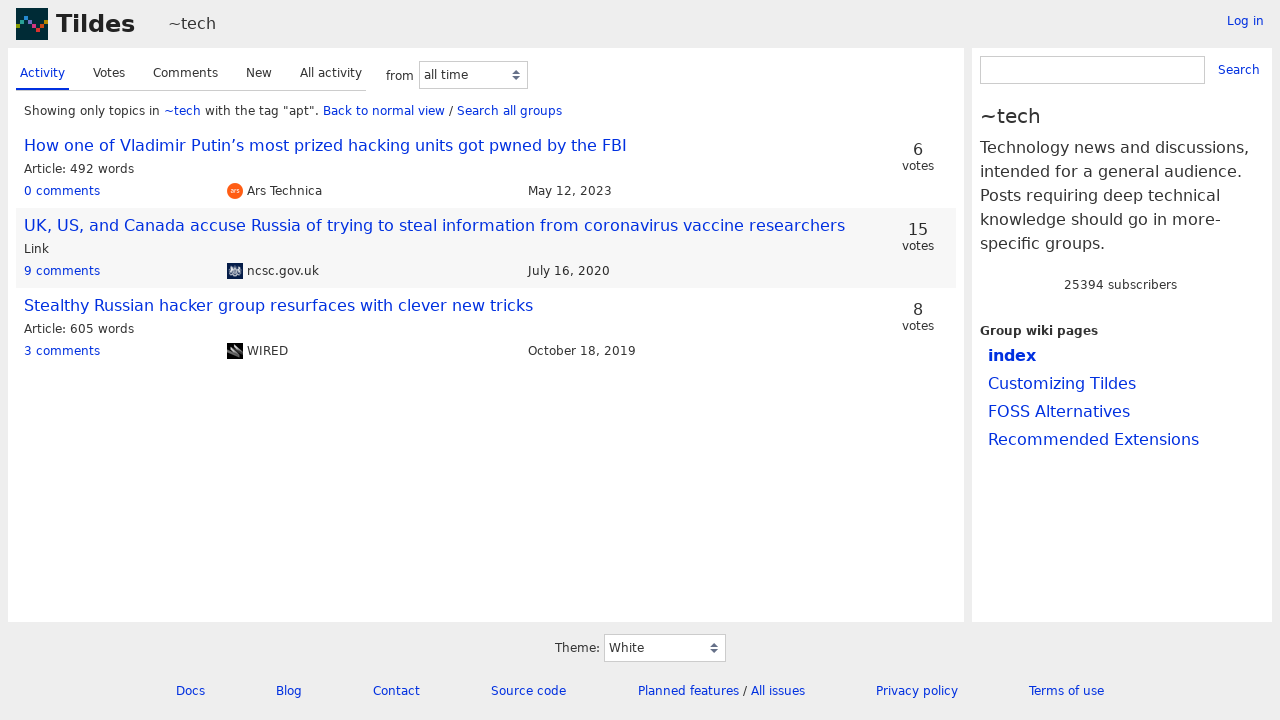

--- FILE ---
content_type: text/html; charset=UTF-8
request_url: https://tildes.net/~tech?tag=apt
body_size: 3148
content:



<!DOCTYPE html>
<html lang="en">
<head>
  <meta charset="UTF-8">
  <meta name="viewport" content="width=device-width, initial-scale=1">
  <meta name="intercoolerjs:use-data-prefix" content="true">
  <meta name="csrftoken" content="22924a73c70539c52e8fd9914cc1ca2a43d9dca9714b1f2d374d6c15e0b7654d">

  <meta property="og:image" content="https://tildes.net/images/tildes-logo-144x144.png">
  <meta property="og:site_name" content="Tildes">
  <meta property="og:type" content="website">
  <meta property="og:title" content="Topics in ~tech">
  <meta property="og:description" content="Tildes: a non-profit community site">


  <link rel="stylesheet" href="/css/tildes.css?43f99342">
  <link rel="stylesheet" href="/css/site-icons.css?8b08a38a">

  <link rel="icon" type="image/png" href="/favicon-16x16.png" sizes="16x16">
  <link rel="icon" type="image/png" href="/favicon-32x32.png" sizes="32x32">
  <link rel="apple-touch-icon" sizes="180x180" href="/apple-touch-icon.png">
  <link rel="manifest" href="/manifest.json">
  <link rel="mask-icon" href="/safari-pinned-tab.svg" color="#002b36">
  <meta name="apple-mobile-web-app-title" content="Tildes">
  <meta name="application-name" content="Tildes">
  <meta name="msapplication-TileColor" content="#002b36">

  <link href="/~tech/topics.atom?tag=apt" type="application/atom+xml" rel="alternate" title="Topics Atom feed" />
  <link href="/~tech/topics.rss?tag=apt" type="application/rss+xml" rel="alternate" title="Topics RSS feed" />

  <title>Topics in ~tech - Tildes</title>

</head>

  <body class="theme-white">

<header id="site-header" data-js-hide-sidebar-if-open>
  <a class="site-header-logo" href="/">Tildes</a>
  <button
    class="btn btn-sm btn-link site-header-sidebar-button
    "
    data-js-sidebar-toggle
  >Sidebar</button>

  <div class="site-header-context">    <a href="/~tech"
  >~tech</a>
</div>

    <div class="logged-in-user-info">
      <a class="text-small link-no-visited-color"
          href="/login?from_url=%2F~tech%3Ftag%3Dapt"
      >Log in</a>
  </div>

</header>

<main class="" data-js-hide-sidebar-if-open>





<div class="listing-options">
  <menu class="tab tab-listing-order">
        <li class="tab-item active">

      <a href="https://tildes.net/~tech?tag=apt&amp;order=activity">
        Activity
      </a>

      </li>
        <li class="tab-item">

      <a href="https://tildes.net/~tech?tag=apt&amp;order=votes">
        Votes
      </a>

      </li>
        <li class="tab-item">

      <a href="https://tildes.net/~tech?tag=apt&amp;order=comments">
        Comments
      </a>

      </li>
        <li class="tab-item">

      <a href="https://tildes.net/~tech?tag=apt&amp;order=new">
        New
      </a>

      </li>
        <li class="tab-item">

      <a href="https://tildes.net/~tech?tag=apt&amp;order=all_activity">
        All activity
      </a>

      </li>
  </menu>

  <form class="form-listing-options" method="get">
    <input type="hidden" name="order" value="activity">
      <input type="hidden" name="tag" value="apt">


    <div class="form-group">
      <label for="period">from</label>
      <select id="period" name="period" class="form-select" data-js-time-period-select>
          <option value="1h"


          >last 1 hour</option>
          <option value="12h"


          >last 12 hours</option>
          <option value="24h"


          >last 24 hours</option>
          <option value="3d"


          >last 3 days</option>
          <option value="7d"


          >last 7 days</option>
        <option value="all" selected>all time</option>
        <option value="other">other period</option>
      </select>
      <noscript>
        <button type="submit" class="btn btn-primary btn-sm">OK</button>
      </noscript>
    </div>
  </form>

</div>




<div class="topic-listing-filter">
    Showing only topics in <a
    href="/~tech"
    class="link-group"
  >~tech</a> with the tag "apt".
    <a href="https://tildes.net/~tech">Back to normal view</a> /
    <a href="https://tildes.net/?tag=apt">
        Search all groups
    </a>

</div>



  <ol class="topic-listing"
    start="1"
  >

    <li>

        <article id="topic-15ep"
    class="topic"
    data-topic-posted-by="riQQ"
  >
    <header>
      <h1 class="topic-title">
          <a
            href="https://arstechnica.com/information-technology/2023/05/how-the-fbi-pwned-turla-a-kremlin-jewel-and-one-of-worlds-most-skilled-apts/"
          >How one of Vladimir Putin’s most prized hacking units got pwned by the FBI</a>
      </h1>
    </header>

    <div class="topic-metadata">


      <span class="topic-content-type">Article</span>

        <span class="topic-content-metadata">
          492 words
        </span>

    </div>


    <footer class="topic-info">
      <div class="topic-info-comments">
        <a
          href="/~tech/15ep/how_one_of_vladimir_putins_most_prized_hacking_units_got_pwned_by_the_fbi"

        >
          <span>0 comments</span>

        </a>
      </div>

        <div class="topic-info-source" title="arstechnica.com">
          <div class="topic-icon topic-icon-arstechnica_com"></div>

        Ars Technica
        </div>

      <div><time
  class="time-responsive"
  datetime="2023-05-12T11:02:46Z"
  title="2023-05-12 11:02:46 UTC"
  data-abbreviated="May 12, 2023"
><span class="time-responsive-full">May 12, 2023</span></time></div>
    </footer>

        <div class="topic-voting">

    <span class="topic-voting-votes">6</span>
    <span class="topic-voting-label">
    votes
    </span>

    </div>


      <div class="post-action-settings"></div>

  </article>


    </li>
    <li>

        <article id="topic-qmv"
    class="topic"
    data-topic-posted-by="Deimos"
  >
    <header>
      <h1 class="topic-title">
          <a
            href="https://www.ncsc.gov.uk/news/uk-and-allies-expose-russian-attacks-on-coronavirus-vaccine-development"
          >UK, US, and Canada accuse Russia of trying to steal information from coronavirus vaccine researchers</a>
      </h1>
    </header>

    <div class="topic-metadata">


      <span class="topic-content-type">Link</span>


    </div>


    <footer class="topic-info">
      <div class="topic-info-comments">
        <a
          href="/~tech/qmv/uk_us_and_canada_accuse_russia_of_trying_to_steal_information_from_coronavirus_vaccine_researchers"

        >
          <span>9 comments</span>

        </a>
      </div>

        <div class="topic-info-source" title="ncsc.gov.uk">
          <div class="topic-icon topic-icon-ncsc_gov_uk"></div>

        ncsc.gov.uk
        </div>

      <div><time
  class="time-responsive"
  datetime="2020-07-16T18:52:51Z"
  title="2020-07-16 18:52:51 UTC"
  data-abbreviated="Jul 16, 2020"
><span class="time-responsive-full">July 16, 2020</span></time></div>
    </footer>

        <div class="topic-voting">

    <span class="topic-voting-votes">15</span>
    <span class="topic-voting-label">
    votes
    </span>

    </div>


      <div class="post-action-settings"></div>

  </article>


    </li>
    <li>

        <article id="topic-ikt"
    class="topic"
    data-topic-posted-by="JakeTheDog"
  >
    <header>
      <h1 class="topic-title">
          <a
            href="https://www.wired.com/story/cozy-bear-dukes-russian-hackers-new-tricks/"
          >Stealthy Russian hacker group resurfaces with clever new tricks</a>
      </h1>
    </header>

    <div class="topic-metadata">


      <span class="topic-content-type">Article</span>

        <span class="topic-content-metadata">
          605 words
        </span>

    </div>


    <footer class="topic-info">
      <div class="topic-info-comments">
        <a
          href="/~tech/ikt/stealthy_russian_hacker_group_resurfaces_with_clever_new_tricks"

        >
          <span>3 comments</span>

        </a>
      </div>

        <div class="topic-info-source" title="wired.com">
          <div class="topic-icon topic-icon-wired_com"></div>

        WIRED
        </div>

      <div><time
  class="time-responsive"
  datetime="2019-10-18T19:55:05Z"
  title="2019-10-18 19:55:05 UTC"
  data-abbreviated="Oct 18, 2019"
><span class="time-responsive-full">October 18, 2019</span></time></div>
    </footer>

        <div class="topic-voting">

    <span class="topic-voting-votes">8</span>
    <span class="topic-voting-label">
    votes
    </span>

    </div>


      <div class="post-action-settings"></div>

  </article>


    </li>

  </ol>


</main>

<aside id="sidebar">
  <div class="sidebar-controls">
      <div class="logged-in-user-info">
      <a class="text-small link-no-visited-color"
          href="/login?from_url=%2F~tech%3Ftag%3Dapt"
      >Log in</a>
  </div>


    <button class="btn btn-sm btn-link" data-js-sidebar-toggle>Close sidebar</button>
  </div>
    <form
    class="form-search"
    method="GET"
      action="/~tech/search"
  >
    <div class="input-group">
      <input
        type="search"
        class="form-input input-sm"
        name="q"
        id="q"
      >
      <button class="btn btn-sm btn-link">Search</button>
    </div>
  </form>


  <h3>~tech</h3>

    <div class="group-short-description">Technology news and discussions, intended for a general audience. Posts requiring deep technical knowledge should go in more-specific groups.</div>

    <div class="group-subscription">
    <span class="group-subscription-count">25394 subscribers</span>

  </div>






    <ul class="nav">
      <li>Group wiki pages</li>
      <ul class="nav">
        <li class="nav-item"><a href="https://tildes.net/~tech/wiki/index" class="text-bold">index</a></li>
        <li class="nav-item"><a href="https://tildes.net/~tech/wiki/customizing_tildes">Customizing Tildes</a></li>
        <li class="nav-item"><a href="https://tildes.net/~tech/wiki/foss_alternatives">FOSS Alternatives</a></li>
        <li class="nav-item"><a href="https://tildes.net/~tech/wiki/recommended_extensions">Recommended Extensions</a></li>
      </ul>
    </ul>

</aside>

<footer id="site-footer" data-js-hide-sidebar-if-open>
  <div class="site-footer-theme-selection">
    <label for="theme">Theme:</label>
    <select class="form-select" name="theme" id="theme" data-js-theme-selector>

      <option value="white"
        selected
      >
        White
      </option>

      <option value="solarized-light"
        
      >
        Solarized Light
      </option>

      <option value="solarized-dark"
        
      >
        Solarized Dark
      </option>

      <option value="dracula"
        
      >
        Dracula
      </option>

      <option value="atom-one-dark"
        
      >
        Atom One Dark
      </option>

      <option value="black"
        
      >
        Black
      </option>

      <option value="zenburn"
        
      >
        Zenburn
      </option>

      <option value="gruvbox-light"
        
      >
        Gruvbox Light
      </option>

      <option value="gruvbox-dark"
        
      >
        Gruvbox Dark
      </option>

      <option value="love-dark"
        
      >
        Love Dark
      </option>

      <option value="love-light"
        
      >
        Love Light
      </option>

      <option value="nord-dark"
        
      >
        Nord Dark
      </option>

      <option value="nord-light"
        
      >
        Nord Light
      </option>
    </select>
  </div>

  <ul class="site-footer-links">
    <li class="site-footer-link"><a href="https://docs.tildes.net">Docs</a></li>
    <li class="site-footer-link"><a href="https://blog.tildes.net">Blog</a></li>
    <li class="site-footer-link"><a href="https://docs.tildes.net/contact">Contact</a></li>
    <li class="site-footer-link"><a href="https://gitlab.com/tildes/tildes">Source code</a></li>
    <li class="site-footer-link"><a href="https://gitlab.com/tildes/tildes/issues?label_name%5B%5D=Feature+Request&amp;label_name%5B%5D=Stage%3A%3AAccepted&amp;scope=all&amp;sort=priority&amp;state=opened">Planned features</a> / <a href="https://gitlab.com/tildes/tildes/issues">All issues</a></li>
    <li class="site-footer-link"><a href="https://docs.tildes.net/policies/privacy-policy">Privacy policy</a></li>
    <li class="site-footer-link"><a href="https://docs.tildes.net/policies/terms-of-use">Terms of use</a></li>
  </ul>
</footer>

<script type="text/javascript" src="/js/third_party.js?03b43099"></script>

<script type="text/javascript" src="/js/tildes.js?65c561e6"></script>

</body>
</html>